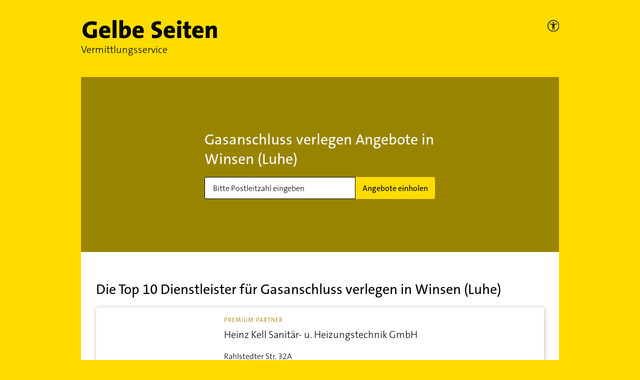

--- FILE ---
content_type: application/javascript; charset=UTF-8
request_url: https://vermittlungsservice.gelbeseiten.de/_next/static/GlOBYrR7mB9ECicKcgIea/_buildManifest.js
body_size: -133
content:
self.__BUILD_MANIFEST=function(s,e,c){return{__rewrites:{beforeFiles:[],afterFiles:[],fallback:[]},"/":[e,s,"static/chunks/pages/index-bd8a89f7b656d1e1.js"],"/404":["static/chunks/pages/404-991e66f09463236e.js"],"/_error":["static/chunks/pages/_error-6e82c50302f0e002.js"],"/dienstleistung/[...params]":[e,s,c,"static/chunks/pages/dienstleistung/[...params]-e8bf9f65fc882e39.js"],"/service/problem":["static/chunks/pages/service/problem-c80e5af9b4f4b720.js"],"/service/thank-you":["static/chunks/pages/service/thank-you-480b543c29459ffd.js"],"/service/[slug]":[s,c,"static/chunks/pages/service/[slug]-6f28903a50000e1d.js"],"/service/[slug]/anfrage":["static/chunks/930-f81abb33175fac56.js","static/chunks/pages/service/[slug]/anfrage-2df7f998efb1756d.js"],sortedPages:["/","/404","/_app","/_error","/dienstleistung/[...params]","/service/problem","/service/thank-you","/service/[slug]","/service/[slug]/anfrage"]}}("static/chunks/521-8e16c4e5fa5765ed.js","static/chunks/611-eca48f27a9899ba8.js","static/chunks/242-2dd55f7f5daa143e.js"),self.__BUILD_MANIFEST_CB&&self.__BUILD_MANIFEST_CB();